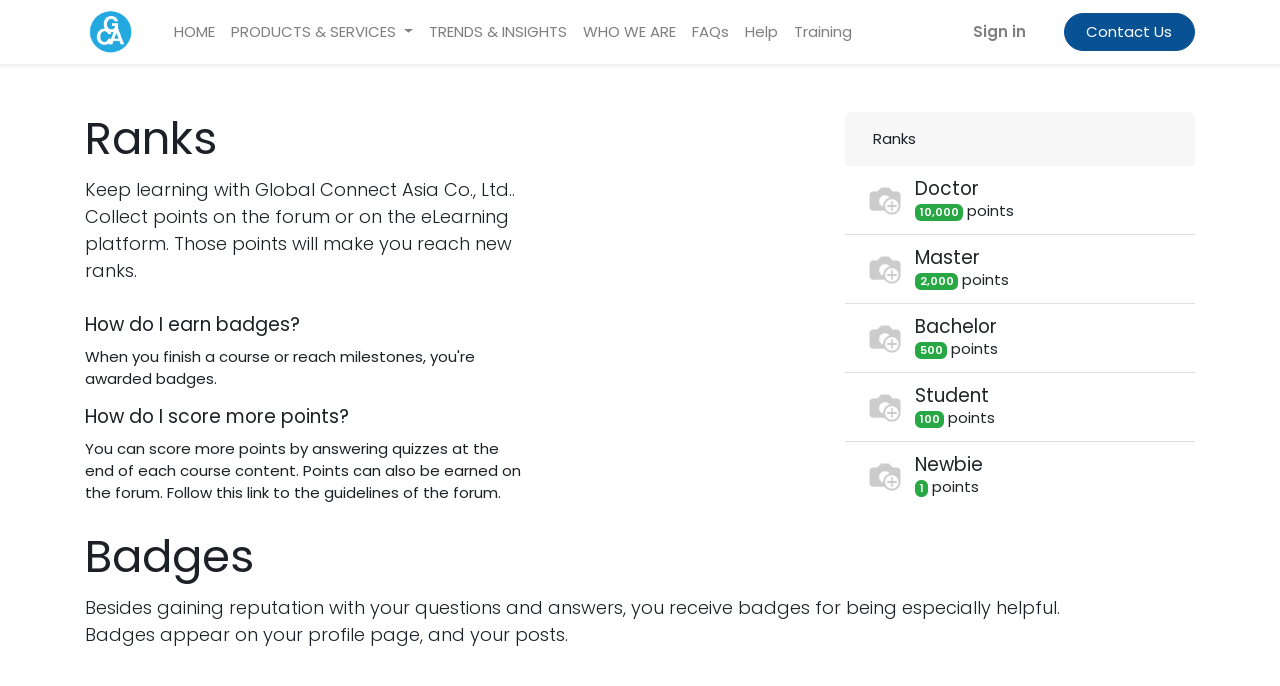

--- FILE ---
content_type: text/html; charset=utf-8
request_url: https://gca.com.mm/profile/ranks_badges
body_size: 5934
content:
<!DOCTYPE html>
    <html lang="en-US" data-website-id="1" data-main-object="ir.ui.view(3945,)" data-oe-company-name="Global Connect Asia Co., Ltd.">
    <head>
                <meta charset="utf-8"/>
                <meta http-equiv="X-UA-Compatible" content="IE=edge,chrome=1"/>
    <meta name="viewport" content="width=device-width, initial-scale=1, user-scalable=no"/>
        <meta name="generator" content="Odoo"/>
                        <meta property="og:type" content="website"/>
                        <meta property="og:title" content="Ranks Page | Global Connect Asia"/>
                        <meta property="og:site_name" content="Global Connect Asia Co., Ltd."/>
                        <meta property="og:url" content="http://gca.com.mm/profile/ranks_badges"/>
                        <meta property="og:image" content="http://gca.com.mm/web/image/website/1/logo?unique=992f89d"/>
                    <meta name="twitter:card" content="summary_large_image"/>
                    <meta name="twitter:title" content="Ranks Page | Global Connect Asia"/>
                    <meta name="twitter:image" content="http://gca.com.mm/web/image/website/1/logo/300x300?unique=992f89d"/>
        <link rel="canonical" href="https://www.gca.com.mm/profile/ranks_badges"/>
        <link rel="preconnect" href="https://fonts.gstatic.com/" crossorigin=""/>
        <meta name="keywords" content="gca, gca mm, OdooPartner gca Myanmar, cloud base erp system, pros of using erp, software, erp2023, all in one erp solutions, OdooVersion16, OdooCertified Myanmar, OdooPartner, BusinessOptimization, Teamwork, gca, gca mm, gca myanmar, professional odooerp developer course, erp, erpsoftware, odooerp, ERP Myanmar, erp myanmar, business solution myanmar, software solution myanmar, global connect asia, logistic, manufacturing, distribution, trading, transportation, socialmarketing, POS, pointofsale, point of sale, odoo, gca, gcaheroes, odoo v15 certified myanmar, erp odoo myanmar, gca erp odoo, erp, odoo 16, odoo 15, erp myanamr, ecommerce, odoo erp myanmar, erp myanmar, myanmar erp,erp software, erp software myanmar, odoo partner in myanmar, odoo myanmar, erp solution, erp system myanmar, erp for business , odoo for business, odoo software myanmar, odoo myanmar, odoo system in myanmar, odoo for myanmar,myanmar odoo,myanmar erp,erp in myanmar,what is odoo,what is erp,what is sale,what is erp system,what is trading,what is pos,what is accounting,odoo partner in myanmar,odoo partner myanmar,odoo myanmar"/>
        <meta name="theme-color" content="#000000"/>
                <title> Ranks Page | Global Connect Asia </title>
                <link type="image/x-icon" rel="shortcut icon" href="/web/image/website/1/favicon?unique=992f89d"/>
    <link rel="preload" href="/web/static/lib/fontawesome/fonts/fontawesome-webfont.woff2?v=4.7.0" as="font" crossorigin=""/>
    <link type="text/css" rel="stylesheet" href="/web/assets/33946-8acb671/1/web.assets_common.min.css" data-asset-bundle="web.assets_common" data-asset-version="8acb671"/>
    <link type="text/css" rel="stylesheet" href="/web/assets/16519-7a8e2eb/1/web.assets_frontend.min.css" data-asset-bundle="web.assets_frontend" data-asset-version="7a8e2eb"/>
                <script id="web.layout.odooscript" type="text/javascript">
                    var odoo = {
                        csrf_token: "240e042c15cfe25dbd3a113071775aa1ba27dba4o1800340106",
                        debug: "",
                    };
                </script>
    <script type="text/javascript">
                odoo.session_info = {"is_admin": false, "is_system": false, "is_website_user": true, "user_id": false, "is_frontend": true, "profile_session": null, "profile_collectors": null, "profile_params": null, "show_effect": "True", "translationURL": "/website/translations", "cache_hashes": {"translations": "f12705107954724d907d5a2169a1084775fa845c"}, "lang_url_code": "en", "geoip_country_code": null};
                if (!/(^|;\s)tz=/.test(document.cookie)) {
                    const userTZ = Intl.DateTimeFormat().resolvedOptions().timeZone;
                    document.cookie = `tz=${userTZ}; path=/`;
                }
            </script>
    <script defer="defer" type="text/javascript" src="/web/assets/12861-f112c2c/1/web.assets_common_minimal.min.js" data-asset-bundle="web.assets_common_minimal" data-asset-version="f112c2c"></script>
    <script defer="defer" type="text/javascript" src="/web/assets/11748-9a384cc/1/web.assets_frontend_minimal.min.js" data-asset-bundle="web.assets_frontend_minimal" data-asset-version="9a384cc"></script>
    <script defer="defer" type="text/javascript" data-src="/web/assets/16520-e03f0c3/1/web.assets_common_lazy.min.js" data-asset-bundle="web.assets_common_lazy" data-asset-version="e03f0c3"></script>
    <script defer="defer" type="text/javascript" data-src="/web/assets/16521-d55f486/1/web.assets_frontend_lazy.min.js" data-asset-bundle="web.assets_frontend_lazy" data-asset-version="d55f486"></script>
    </head>
            <body class="">
        <div id="wrapwrap" class="   ">
    <header id="top" data-anchor="true" data-name="Header" class="  o_header_fixed">
    <nav data-name="Navbar" class="navbar navbar-expand-lg navbar-light o_colored_level o_cc shadow-sm">
            <div id="top_menu_container" class="container justify-content-start justify-content-lg-between">
    <a href="/" class="navbar-brand logo mr-4">
            <span role="img" aria-label="Logo of Global Connect Asia" title="Global Connect Asia"><img src="/web/image/website/1/logo/Global%20Connect%20Asia?unique=992f89d" class="img img-fluid" alt="Global Connect Asia" loading="lazy"/></span>
        </a>
                <div id="top_menu_collapse" class="collapse navbar-collapse order-last order-lg-0">
    <ul id="top_menu" class="nav navbar-nav o_menu_loading flex-grow-1">
    <li class="nav-item">
        <a role="menuitem" href="/" class="nav-link ">
            <span>HOME</span>
        </a>
    </li>
    <li class="nav-item dropdown  ">
        <a data-toggle="dropdown" href="#" class="nav-link dropdown-toggle ">
            <span>PRODUCTS &amp; SERVICES</span>
        </a>
        <ul class="dropdown-menu" role="menu">
    <li class="">
        <a role="menuitem" href="/all-in-one-erp-solution" class="dropdown-item ">
            <span>All-in-One ERP Solution</span>
        </a>
    </li>
    <li class="">
        <a role="menuitem" href="/trading-distribution-software" class="dropdown-item ">
            <span>Trading &amp; Distribution Software</span>
        </a>
    </li>
    <li class="">
        <a role="menuitem" href="/logistics-software" class="dropdown-item ">
            <span>Logistics Software</span>
        </a>
    </li>
    <li class="">
        <a role="menuitem" href="/transportation-software" class="dropdown-item ">
            <span>Transportation Software</span>
        </a>
    </li>
        </ul>
    </li>
    <li class="nav-item">
        <a role="menuitem" href="/blog/our-blog-1" class="nav-link ">
            <span>TRENDS &amp; INSIGHTS</span>
        </a>
    </li>
    <li class="nav-item">
        <a role="menuitem" href="/who-we-are" class="nav-link ">
            <span>WHO WE ARE</span>
        </a>
    </li>
    <li class="nav-item">
        <a role="menuitem" href="/faqs" class="nav-link ">
            <span>FAQs</span>
        </a>
    </li>
    <li class="nav-item">
        <a role="menuitem" href="/helpdesk" class="nav-link ">
            <span>Help</span>
        </a>
    </li>
    <li class="nav-item">
        <a role="menuitem" href="/training" class="nav-link ">
            <span>Training</span>
        </a>
    </li>
            <li class="nav-item ml-lg-auto o_no_autohide_item">
                <a href="/web/login" class="nav-link font-weight-bold">Sign in</a>
            </li>
    </ul>
                </div>
    <div class="oe_structure oe_structure_solo ml-lg-4">
      <section class="s_text_block o_colored_level" data-snippet="s_text_block" data-name="Text" style="background-image: none;">
        <div class="container">
          <a href="/contactus" class="_cta btn btn-primary" data-original-title="" title="">Contact Us</a>
        </div>
      </section>
    </div>
    <button type="button" data-toggle="collapse" data-target="#top_menu_collapse" class="navbar-toggler ml-auto">
        <span class="navbar-toggler-icon o_not_editable"></span>
    </button>
            </div>
    </nav>
    </header>
      <main>
            <div class="container mb32 mt48">
                <div class="row justify-content-between">
                    <div class="col-12 col-md-6 col-lg-5">
                        <h1>Ranks</h1>
                        <p class="lead mb-4">Keep learning with Global Connect Asia Co., Ltd.. Collect points on the forum or on the eLearning platform. Those points will make you reach new ranks.</p>
                        <h5>How do I earn badges?</h5>
                        <p>When you finish a course or reach milestones, you're awarded badges.</p>
                        <h5>How do I score more points?</h5>
                        <p>You can score more points by answering quizzes at the end of each course content. Points can also be earned on the forum. Follow this link to the guidelines of the forum.</p>
                    </div>
                    <div class="col-12 col-md-5 col-lg-4">
                        <div class="card">
                            <div class="card-header border-bottom-0">Ranks</div>
                            <ul class="list-group list-group-flush">
                                    <li class="list-group-item">
                                        <div class="media align-items-center">
                                            <img class="mr-2 o_image_40_cover" alt="Rank badge" src="/web/image/gamification.karma.rank/5/image_128?unique=61965ec" loading="lazy"/>
                                            <div class="media-body">
                                                <h5 class="mt-0 mb-0">Doctor</h5>
                                                <span class="badge badge-success"><span>10,000</span></span> point<span>s</span>
                                            </div>
                                        </div>
                                    </li>
                                    <li class="list-group-item">
                                        <div class="media align-items-center">
                                            <img class="mr-2 o_image_40_cover" alt="Rank badge" src="/web/image/gamification.karma.rank/4/image_128?unique=61965ec" loading="lazy"/>
                                            <div class="media-body">
                                                <h5 class="mt-0 mb-0">Master</h5>
                                                <span class="badge badge-success"><span>2,000</span></span> point<span>s</span>
                                            </div>
                                        </div>
                                    </li>
                                    <li class="list-group-item">
                                        <div class="media align-items-center">
                                            <img class="mr-2 o_image_40_cover" alt="Rank badge" src="/web/image/gamification.karma.rank/3/image_128?unique=61965ec" loading="lazy"/>
                                            <div class="media-body">
                                                <h5 class="mt-0 mb-0">Bachelor</h5>
                                                <span class="badge badge-success"><span>500</span></span> point<span>s</span>
                                            </div>
                                        </div>
                                    </li>
                                    <li class="list-group-item">
                                        <div class="media align-items-center">
                                            <img class="mr-2 o_image_40_cover" alt="Rank badge" src="/web/image/gamification.karma.rank/2/image_128?unique=61965ec" loading="lazy"/>
                                            <div class="media-body">
                                                <h5 class="mt-0 mb-0">Student</h5>
                                                <span class="badge badge-success"><span>100</span></span> point<span>s</span>
                                            </div>
                                        </div>
                                    </li>
                                    <li class="list-group-item">
                                        <div class="media align-items-center">
                                            <img class="mr-2 o_image_40_cover" alt="Rank badge" src="/web/image/gamification.karma.rank/1/image_128?unique=61965ec" loading="lazy"/>
                                            <div class="media-body">
                                                <h5 class="mt-0 mb-0">Newbie</h5>
                                                <span class="badge badge-success"><span>1</span></span> point<span>s</span>
                                            </div>
                                        </div>
                                    </li>
                            </ul>
                        </div>
                    </div>
                </div>
        <div id="website_profile_badges">
            <div class="row">
                <div class="col-12">
                    <h1 class="mt-4 mt-lg-2">Badges</h1>
                    <p class="lead">
                        Besides gaining reputation with your questions and answers,
                        you receive badges for being especially helpful.<br class="d-none d-lg-inline-block"/>Badges
                        appear on your profile page, and your posts.
                    </p>
                </div>
            </div>
        </div>
            </div>
      </main>
      <footer id="bottom" data-anchor="true" data-name="Footer" class="o_footer o_colored_level o_cc  o_footer_slideout">
        <div id="footer" class="oe_structure oe_structure_solo" style="">
      <section class="s_text_block pt32 pb16" data-snippet="s_text_block" data-name="Text" style="background-image: none;">
        <div class="container-fluid">
          <div class="row align-items-end">
            <div class="col-lg-3 pt16 pb16">
              <p class="mb-2">How can we help?</p>
              <h4>Contact us anytime</h4>
            </div>
            <div class="col-lg-3 pt16 pb16 o_colored_level" data-original-title="" title="" aria-describedby="tooltip66670">
              <p class="mb-2">Call us</p>
              <h5>
                <span class="o_force_ltr">
                  <a href="tel:+95 (9) 6500-5555-6" data-original-title="" title="">+95 (9)6500-5555-6</a>
                </span>
              </h5>
            </div>
            <div class="pt16 pb16 o_colored_level col-lg-3">
              <p class="mb-2">Send us a message</p>
              <h5>
                <a href="mailto:info@global-connect.asia" data-original-title="" title="" aria-describedby="tooltip113956">info@global-connect.asia</a>
              </h5>
            </div>
            <div class="col-lg-3 pt16 pb16">
              <div class="s_share text-right no_icon_color" data-name="Social Media">
                <p class="s_share_title d-block mb-2">Follow us</p>
                <a href="/website/social/twitter" class="s_share_twitter" target="_blank">
                  <i class="fa fa-twitter m-1" contenteditable="false">​</i>
                </a>
                <a href="/website/social/linkedin" class="s_share_linkedin" target="_blank">
                  <i class="fa fa-linkedin m-1" contenteditable="false">​</i>
                </a>
                <a href="/website/social/instagram" class="s_share_instagram" target="_blank">
                  <i class="fa fa-instagram m-1" contenteditable="false">​</i>
                </a>
              </div>
            </div>
          </div>
        </div>
      </section>
      <section class="s_text_block" data-snippet="s_text_block" data-name="Text">
        <div class="container allow_columns">
          <div class="s_hr pt16 pb16" data-name="Separator">
            <hr class="w-100 mx-auto" style="border-top-width: 1px; border-top-style: solid; border-color: var(--600);" contenteditable="false"/>
          </div>
        </div>
      </section>
      <section class="s_text_block" data-snippet="s_text_block" data-name="Text" style="background-image: none;">
        <div class="container">
          <div class="row align-items-center">
            <div class="pb16 o_colored_level col-lg-1" style="">
              <a href="/" class="o_footer_logo logo" data-original-title="" title="">
                <img src="/web/image/8218-72533772/GCA.png" class="img-fluid" aria-label="Logo of MyCompany" title="MyCompany" role="img" loading="lazy" alt="" data-original-id="8211" data-original-src="/web/image/8211-4d688817/GCA.png" data-mimetype="image/png" data-resize-width="undefined" style=""/>
              </a>
            </div>
            <div class="col-lg-10 pb16 text-right o_colored_level">
              <ul class="list-inline mb-0">
                <li class="list-inline-item">
                  <a href="/">Home</a>
                </li>
                <li class="list-inline-item">•</li>
                <li class="list-inline-item">
                  <a href="#">About us</a>
                </li>
                <li class="list-inline-item">•</li>
                <li class="list-inline-item">
                  <a href="#">Products</a>
                </li>
                <li class="list-inline-item">•</li>
                <li class="list-inline-item">
                  <a href="#">Terms of Services</a>
                </li>
              </ul>
            </div>
          </div>
        </div>
      </section>
    </div>
        <div id="o_footer_scrolltop_wrapper" class="container h-0 d-flex align-items-center justify-content-center">
            <a id="o_footer_scrolltop" role="button" href="#top" title="Scroll To Top" class="btn btn-primary rounded-circle d-flex align-items-center justify-content-center">
                <span class="fa fa-1x fa-chevron-up"></span>
            </a>
        </div>
  <div class="o_footer_copyright o_colored_level o_cc" data-name="Copyright">
          <div class="container py-3">
            <div class="row">
              <div class="col-sm text-center text-sm-left text-muted">
                <span class="o_footer_copyright_name mr-2">Copyright © Global Connect Asia Co., Ltd.</span>
  </div>
              <div class="col-sm text-center text-sm-right o_not_editable">
        <div class="o_brand_promotion">
        Powered by 
            <a target="_blank" class="badge badge-light" href="http://www.odoo.com?utm_source=db&amp;utm_medium=website">
                <img alt="Odoo" src="/web/static/img/odoo_logo_tiny.png" style="height: 1em; vertical-align: baseline;" loading="lazy"/>
            </a>
        - 
                Create a <a target="_blank" href="http://www.odoo.com/app/website?utm_source=db&amp;utm_medium=website">free website</a>
    </div>
              </div>
            </div>
          </div>
        </div>
      </footer>
    <div id="website_cookies_bar" class="s_popup o_snippet_invisible o_no_save d-none" data-name="Cookies Bar" data-vcss="001" data-invisible="1">
      <div class="modal s_popup_bottom s_popup_no_backdrop o_cookies_discrete modal_shown" data-show-after="500" data-display="afterDelay" data-consents-duration="999" data-focus="false" data-backdrop="false" data-keyboard="false" tabindex="-1" role="dialog" style="display: none;" aria-hidden="true">
        <div class="modal-dialog d-flex s_popup_size_full">
          <div class="modal-content oe_structure">
            <section class="o_colored_level o_cc o_cc1">
              <div class="container">
                <div class="row">
                  <div class="col-lg-8 pt16">
                    <p>We use cookies to provide you a better user experience.</p>
                  </div>
                  <div class="col-lg-4 pt16 text-right">
                    <a href="/cookie-policy" class="o_cookies_bar_text_policy btn btn-link btn-sm">Cookie Policy</a>
                    <a href="#" role="button" class="js_close_popup o_cookies_bar_text_button btn btn-primary btn-sm">I agree</a>
                  </div>
                </div>
              </div>
            </section>
          </div>
        </div>
      </div>
    </div>
    </div>
                    <script>
                window.addEventListener('load', function () {
                    odoo.define('im_livechat.livesupport', function (require) {
                    });
                });
                    </script>
            <script id="tracking_code" async="1" src="https://www.googletagmanager.com/gtag/js?id=UA-74234596-1"></script>
            <script>
                window.dataLayer = window.dataLayer || [];
                function gtag(){dataLayer.push(arguments);}
                gtag('js', new Date());
                gtag('config', 'UA-74234596-1');
            </script>
    </body>
        </html>